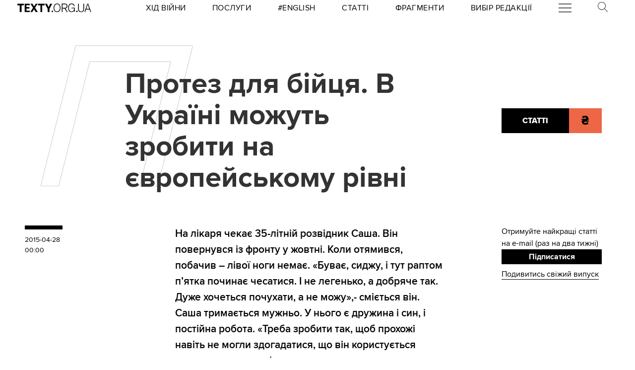

--- FILE ---
content_type: text/html
request_url: https://kinoafisha.ua/widget/index_ua.html
body_size: 2888
content:
<!DOCTYPE html>
<html lang="en">
<head>
    <meta charset="UTF-8">
    <title>Kino banner</title>

    <style>*{-webkit-box-sizing: border-box;-moz-box-sizing: border-box;box-sizing: border-box;padding: 0;margin: 0;border: 0}.box{width: 100%;height: 100%;text-align: center}#contOffer{display: inline-block;text-align: center;min-width: 300px;max-width: 300px;height: 250px;background: url('/themes/kino/images/widget/ka_body_bg.png') 0 98% / contain no-repeat;position: relative;overflow: hidden}#contTopOffer{float: left;width: 300px;height: 48px;background: url('/themes/kino/images/widget/ka_top_bg.png') 0 0 / contain no-repeat}#contOfferLogo{display: block;text-decoration: none;padding: 15px 0}#contBody{clear: both}.contCarouselTitle{display: inline-block;vertical-align: top;padding: 10px 0 1px;font-size: 14px;line-height: 14px;width: 200px;white-space: nowrap;overflow: hidden;text-overflow: ellipsis}.contCarouselTitle a{text-decoration: none;font-family: Arial;font-weight: bold;font-size: 14px;line-height: 14px;color: #000}.contCarouselGenre{font-family: Arial;display: inline-block;vertical-align: middle;padding: 0px 0 7px;font-weight: normal;white-space: nowrap;width: 200px;margin: 0 auto 3px}.contCarouselGenre a{display: block;font-family: Arial;font-size: 11px;line-height: 11px;color: #757474;text-decoration: none;overflow: hidden;width: 200px;white-space: nowrap;text-overflow: ellipsis}#contCarouselBox{width: 258px;height: 193px;margin: auto;position: relative}.contCarouselButton .buttonBuy{display: inline-block;vertical-align: middle;background: url('/themes/kino/images/widget/ka_btn.png') 50% 0 no-repeat;width: 132px;height: 35px;text-decoration: none;font-family: 'Open Sans', Arial, sans-serif;font-size: 12px;line-height: 32px;font-weight: 700;color: #fff;text-transform: uppercase;position: absolute;left: 125px;bottom: -13px;margin: auto;z-index: 5;text-shadow: 0 1px 0 #9b5b2d}.contCarouselButton .buttonBuy:hover{opacity: .95}.contCarouselButton .buttonBuy:focus{outline: none}.contCarouselButton .buttonBuy:active{bottom: -14px}#kb-slider{margin: auto;height: 193px !important}#kb-slider > div{padding: 0 10px; -webkit-transition: .5s ease; -moz-transition: .5 ease; transition: .5s ease; animation: none !important;}#kb-slider img{-moz-box-shadow: 0 1px 3px rgba(0,0,0,.5);-webkit-box-shadow: 0 1px 3px rgba(0,0,0,.5);box-shadow: 0 1px 3px rgba(0,0,0,.5)}.slidr-control{width: 12px !important;height: 19px !important}.slidr-control.left{left: 10px !important;margin-top: 16px !important;background: url('/themes/kino/images/widget/ka_arr_l_bg.png') 0 0 no-repeat}.slidr-control.left:after, .slidr-control.right:after{content: "";display: none}.slidr-control.right{right: 10px !important;margin-top: 16px !important;background: url('/themes/kino/images/widget/ka_arr_r_bg.png') 0 0 no-repeat}.slidr-control.up,.slidr-control.down{display: none}

.contCarouselButton .buttonAdv{display:inline-block;vertical-align:middle;width:140px;height:35px;text-decoration:none;position:absolute;left:125px;bottom:-13px;margin:auto;z-index:5}#kb-slider .buttonAdv > img{box-shadow:none}</style>

    </head>
<body>
<div id="contOffer">

    <div id="contTopOffer">
        <div id="contTopOfferInner">
            <a href="http://kinoafisha.ua" id="contOfferLogo" target="_blank">
                <img src="//kinoafisha.ua/themes/kino/images/widget/ka_logo_ua.png" alt="">
            </a>
        </div>
    </div>

    <div id="contBody">
        <div id="contCarousel">
            <div id="contCarouselBox">

                <div id="kb-slider">

                                                                
                        <div data-slidr="sldr0">
                            <div class="box">
                                <span class="contCarouselTitle"><a href="http://kinoafisha.ua/ua/films/spalah?utm_source=ukr.net&amp;utm_medium=banner_cinema&amp;utm_campaign=%D0%A1%D0%BF%D0%B0%D0%BB%D0%B0%D1%85" target="_blank">Спалах</a></span>
                                <b class="contCarouselGenre"><a href="http://kinoafisha.ua/ua/films/spalah?utm_source=ukr.net&amp;utm_medium=banner_cinema&amp;utm_campaign=%D0%A1%D0%BF%D0%B0%D0%BB%D0%B0%D1%85">трилер, жахи, детектив</a></b>
                                <a href="http://kinoafisha.ua/ua/films/spalah?utm_source=ukr.net&amp;utm_medium=banner_cinema&amp;utm_campaign=%D0%A1%D0%BF%D0%B0%D0%BB%D0%B0%D1%85" target="_blank"><img src="//kinoafisha.ua/upload/widget/10938.jpg" alt=""></a>

                                                                    <div class="contCarouselButton">
                                        <a href="http://kinoafisha.ua/ua/films/spalah?utm_source=ukr.net&amp;utm_medium=banner_cinema&amp;utm_campaign=%D0%A1%D0%BF%D0%B0%D0%BB%D0%B0%D1%85" target="_blank" class="buttonBuy">Придбати квиток</a>
                                    </div>
                                
                            </div>
                        </div>

                                            
                        <div data-slidr="sldr1">
                            <div class="box">
                                <span class="contCarouselTitle"><a href="http://kinoafisha.ua/ua/films/serf-ng-na-zgadku?utm_source=ukr.net&amp;utm_medium=banner_cinema&amp;utm_campaign=%D0%A1%D0%B5%D1%80%D1%84%D1%96%D0%BD%D0%B3+%D0%BD%D0%B0+%D0%B7%D0%B3%D0%B0%D0%B4%D0%BA%D1%83" target="_blank">Серфінг на згадку</a></span>
                                <b class="contCarouselGenre"><a href="http://kinoafisha.ua/ua/films/serf-ng-na-zgadku?utm_source=ukr.net&amp;utm_medium=banner_cinema&amp;utm_campaign=%D0%A1%D0%B5%D1%80%D1%84%D1%96%D0%BD%D0%B3+%D0%BD%D0%B0+%D0%B7%D0%B3%D0%B0%D0%B4%D0%BA%D1%83">драма, комедія</a></b>
                                <a href="http://kinoafisha.ua/ua/films/serf-ng-na-zgadku?utm_source=ukr.net&amp;utm_medium=banner_cinema&amp;utm_campaign=%D0%A1%D0%B5%D1%80%D1%84%D1%96%D0%BD%D0%B3+%D0%BD%D0%B0+%D0%B7%D0%B3%D0%B0%D0%B4%D0%BA%D1%83" target="_blank"><img src="//kinoafisha.ua/upload/widget/10937.jpg" alt=""></a>

                                                                    <div class="contCarouselButton">
                                        <a href="http://kinoafisha.ua/ua/films/serf-ng-na-zgadku?utm_source=ukr.net&amp;utm_medium=banner_cinema&amp;utm_campaign=%D0%A1%D0%B5%D1%80%D1%84%D1%96%D0%BD%D0%B3+%D0%BD%D0%B0+%D0%B7%D0%B3%D0%B0%D0%B4%D0%BA%D1%83" target="_blank" class="buttonBuy">Придбати квиток</a>
                                    </div>
                                
                            </div>
                        </div>

                                            
                        <div data-slidr="sldr2">
                            <div class="box">
                                <span class="contCarouselTitle"><a href="http://kinoafisha.ua/ua/films/v-csnik?utm_source=ukr.net&amp;utm_medium=banner_cinema&amp;utm_campaign=%D0%92%D1%96%D1%87%D0%BD%D0%B8%D0%BA" target="_blank">Вічник</a></span>
                                <b class="contCarouselGenre"><a href="http://kinoafisha.ua/ua/films/v-csnik?utm_source=ukr.net&amp;utm_medium=banner_cinema&amp;utm_campaign=%D0%92%D1%96%D1%87%D0%BD%D0%B8%D0%BA">драма, історичний</a></b>
                                <a href="http://kinoafisha.ua/ua/films/v-csnik?utm_source=ukr.net&amp;utm_medium=banner_cinema&amp;utm_campaign=%D0%92%D1%96%D1%87%D0%BD%D0%B8%D0%BA" target="_blank"><img src="//kinoafisha.ua/upload/widget/10834.jpg" alt=""></a>

                                                                    <div class="contCarouselButton">
                                        <a href="http://kinoafisha.ua/ua/films/v-csnik?utm_source=ukr.net&amp;utm_medium=banner_cinema&amp;utm_campaign=%D0%92%D1%96%D1%87%D0%BD%D0%B8%D0%BA" target="_blank" class="buttonBuy">Придбати квиток</a>
                                    </div>
                                
                            </div>
                        </div>

                                            
                        <div data-slidr="sldr3">
                            <div class="box">
                                <span class="contCarouselTitle"><a href="http://kinoafisha.ua/ua/films/spravjnya-kazka?utm_source=ukr.net&amp;utm_medium=banner_cinema&amp;utm_campaign=%D0%A1%D0%BF%D1%80%D0%B0%D0%B2%D0%B6%D0%BD%D1%8F+%D0%BA%D0%B0%D0%B7%D0%BA%D0%B0" target="_blank">Справжня казка</a></span>
                                <b class="contCarouselGenre"><a href="http://kinoafisha.ua/ua/films/spravjnya-kazka?utm_source=ukr.net&amp;utm_medium=banner_cinema&amp;utm_campaign=%D0%A1%D0%BF%D1%80%D0%B0%D0%B2%D0%B6%D0%BD%D1%8F+%D0%BA%D0%B0%D0%B7%D0%BA%D0%B0">пригоди, фентезі, сімейний</a></b>
                                <a href="http://kinoafisha.ua/ua/films/spravjnya-kazka?utm_source=ukr.net&amp;utm_medium=banner_cinema&amp;utm_campaign=%D0%A1%D0%BF%D1%80%D0%B0%D0%B2%D0%B6%D0%BD%D1%8F+%D0%BA%D0%B0%D0%B7%D0%BA%D0%B0" target="_blank"><img src="//kinoafisha.ua/upload/widget/10939.jpg" alt=""></a>

                                                                    <div class="contCarouselButton">
                                        <a href="http://kinoafisha.ua/ua/films/spravjnya-kazka?utm_source=ukr.net&amp;utm_medium=banner_cinema&amp;utm_campaign=%D0%A1%D0%BF%D1%80%D0%B0%D0%B2%D0%B6%D0%BD%D1%8F+%D0%BA%D0%B0%D0%B7%D0%BA%D0%B0" target="_blank" class="buttonBuy">Придбати квиток</a>
                                    </div>
                                
                            </div>
                        </div>

                                            
                        <div data-slidr="sldr4">
                            <div class="box">
                                <span class="contCarouselTitle"><a href="http://kinoafisha.ua/ua/films/knijkov-prigodi?utm_source=ukr.net&amp;utm_medium=banner_cinema&amp;utm_campaign=%D0%9A%D0%BD%D0%B8%D0%B6%D0%BA%D0%BE%D0%B2%D1%96+%D0%BF%D1%80%D0%B8%D0%B3%D0%BE%D0%B4%D0%B8" target="_blank">Книжкові пригоди</a></span>
                                <b class="contCarouselGenre"><a href="http://kinoafisha.ua/ua/films/knijkov-prigodi?utm_source=ukr.net&amp;utm_medium=banner_cinema&amp;utm_campaign=%D0%9A%D0%BD%D0%B8%D0%B6%D0%BA%D0%BE%D0%B2%D1%96+%D0%BF%D1%80%D0%B8%D0%B3%D0%BE%D0%B4%D0%B8">комедія, пригоди, сімейний</a></b>
                                <a href="http://kinoafisha.ua/ua/films/knijkov-prigodi?utm_source=ukr.net&amp;utm_medium=banner_cinema&amp;utm_campaign=%D0%9A%D0%BD%D0%B8%D0%B6%D0%BA%D0%BE%D0%B2%D1%96+%D0%BF%D1%80%D0%B8%D0%B3%D0%BE%D0%B4%D0%B8" target="_blank"><img src="//kinoafisha.ua/upload/widget/10921.jpg" alt=""></a>

                                                                    <div class="contCarouselButton">
                                        <a href="http://kinoafisha.ua/ua/films/knijkov-prigodi?utm_source=ukr.net&amp;utm_medium=banner_cinema&amp;utm_campaign=%D0%9A%D0%BD%D0%B8%D0%B6%D0%BA%D0%BE%D0%B2%D1%96+%D0%BF%D1%80%D0%B8%D0%B3%D0%BE%D0%B4%D0%B8" target="_blank" class="buttonBuy">Придбати квиток</a>
                                    </div>
                                
                            </div>
                        </div>

                                            
                        <div data-slidr="sldr5">
                            <div class="box">
                                <span class="contCarouselTitle"><a href="http://kinoafisha.ua/ua/films/nu-mam?utm_source=ukr.net&amp;utm_medium=banner_cinema&amp;utm_campaign=%D0%9D%D0%A3+%D0%9C%D0%90%D0%9C" target="_blank">НУ МАМ</a></span>
                                <b class="contCarouselGenre"><a href="http://kinoafisha.ua/ua/films/nu-mam?utm_source=ukr.net&amp;utm_medium=banner_cinema&amp;utm_campaign=%D0%9D%D0%A3+%D0%9C%D0%90%D0%9C">комедія, сімейний</a></b>
                                <a href="http://kinoafisha.ua/ua/films/nu-mam?utm_source=ukr.net&amp;utm_medium=banner_cinema&amp;utm_campaign=%D0%9D%D0%A3+%D0%9C%D0%90%D0%9C" target="_blank"><img src="//kinoafisha.ua/upload/widget/10833.jpg" alt=""></a>

                                                                    <div class="contCarouselButton">
                                        <a href="http://kinoafisha.ua/ua/films/nu-mam?utm_source=ukr.net&amp;utm_medium=banner_cinema&amp;utm_campaign=%D0%9D%D0%A3+%D0%9C%D0%90%D0%9C" target="_blank" class="buttonBuy">Придбати квиток</a>
                                    </div>
                                
                            </div>
                        </div>

                                            
                        <div data-slidr="sldr6">
                            <div class="box">
                                <span class="contCarouselTitle"><a href="http://kinoafisha.ua/ua/films/sailent-gill-povernennya?utm_source=ukr.net&amp;utm_medium=banner_cinema&amp;utm_campaign=%D0%A1%D0%B0%D0%B9%D0%BB%D0%B5%D0%BD%D1%82+%D0%93%D1%96%D0%BB%D0%BB.+%D0%9F%D0%BE%D0%B2%D0%B5%D1%80%D0%BD%D0%B5%D0%BD%D0%BD%D1%8F" target="_blank">Сайлент Гілл. Повернення</a></span>
                                <b class="contCarouselGenre"><a href="http://kinoafisha.ua/ua/films/sailent-gill-povernennya?utm_source=ukr.net&amp;utm_medium=banner_cinema&amp;utm_campaign=%D0%A1%D0%B0%D0%B9%D0%BB%D0%B5%D0%BD%D1%82+%D0%93%D1%96%D0%BB%D0%BB.+%D0%9F%D0%BE%D0%B2%D0%B5%D1%80%D0%BD%D0%B5%D0%BD%D0%BD%D1%8F">жахи</a></b>
                                <a href="http://kinoafisha.ua/ua/films/sailent-gill-povernennya?utm_source=ukr.net&amp;utm_medium=banner_cinema&amp;utm_campaign=%D0%A1%D0%B0%D0%B9%D0%BB%D0%B5%D0%BD%D1%82+%D0%93%D1%96%D0%BB%D0%BB.+%D0%9F%D0%BE%D0%B2%D0%B5%D1%80%D0%BD%D0%B5%D0%BD%D0%BD%D1%8F" target="_blank"><img src="//kinoafisha.ua/upload/widget/10627.jpg" alt=""></a>

                                                                    <div class="contCarouselButton">
                                        <a href="http://kinoafisha.ua/ua/films/sailent-gill-povernennya?utm_source=ukr.net&amp;utm_medium=banner_cinema&amp;utm_campaign=%D0%A1%D0%B0%D0%B9%D0%BB%D0%B5%D0%BD%D1%82+%D0%93%D1%96%D0%BB%D0%BB.+%D0%9F%D0%BE%D0%B2%D0%B5%D1%80%D0%BD%D0%B5%D0%BD%D0%BD%D1%8F" target="_blank" class="buttonBuy">Придбати квиток</a>
                                    </div>
                                
                            </div>
                        </div>

                                            
                        <div data-slidr="sldr7">
                            <div class="box">
                                <span class="contCarouselTitle"><a href="http://kinoafisha.ua/ua/films/28-rok-v-po-tomu-hram-k-stok?utm_source=ukr.net&amp;utm_medium=banner_cinema&amp;utm_campaign=28+%D1%80%D0%BE%D0%BA%D1%96%D0%B2+%D0%BF%D0%BE+%D1%82%D0%BE%D0%BC%D1%83%3A+%D0%A5%D1%80%D0%B0%D0%BC+%D0%BA%D1%96%D1%81%D1%82%D0%BE%D0%BA" target="_blank">28 років по тому: Храм кісток</a></span>
                                <b class="contCarouselGenre"><a href="http://kinoafisha.ua/ua/films/28-rok-v-po-tomu-hram-k-stok?utm_source=ukr.net&amp;utm_medium=banner_cinema&amp;utm_campaign=28+%D1%80%D0%BE%D0%BA%D1%96%D0%B2+%D0%BF%D0%BE+%D1%82%D0%BE%D0%BC%D1%83%3A+%D0%A5%D1%80%D0%B0%D0%BC+%D0%BA%D1%96%D1%81%D1%82%D0%BE%D0%BA">жахи</a></b>
                                <a href="http://kinoafisha.ua/ua/films/28-rok-v-po-tomu-hram-k-stok?utm_source=ukr.net&amp;utm_medium=banner_cinema&amp;utm_campaign=28+%D1%80%D0%BE%D0%BA%D1%96%D0%B2+%D0%BF%D0%BE+%D1%82%D0%BE%D0%BC%D1%83%3A+%D0%A5%D1%80%D0%B0%D0%BC+%D0%BA%D1%96%D1%81%D1%82%D0%BE%D0%BA" target="_blank"><img src="//kinoafisha.ua/upload/widget/10831.jpg" alt=""></a>

                                                                    <div class="contCarouselButton">
                                        <a href="http://kinoafisha.ua/ua/films/28-rok-v-po-tomu-hram-k-stok?utm_source=ukr.net&amp;utm_medium=banner_cinema&amp;utm_campaign=28+%D1%80%D0%BE%D0%BA%D1%96%D0%B2+%D0%BF%D0%BE+%D1%82%D0%BE%D0%BC%D1%83%3A+%D0%A5%D1%80%D0%B0%D0%BC+%D0%BA%D1%96%D1%81%D1%82%D0%BE%D0%BA" target="_blank" class="buttonBuy">Придбати квиток</a>
                                    </div>
                                
                            </div>
                        </div>

                                            
                        <div data-slidr="sldr8">
                            <div class="box">
                                <span class="contCarouselTitle"><a href="http://kinoafisha.ua/ua/films/carli-superpes?utm_source=ukr.net&amp;utm_medium=banner_cinema&amp;utm_campaign=%D0%A7%D0%B0%D1%80%D0%BB%D1%96+%D1%81%D1%83%D0%BF%D0%B5%D1%80%D0%BF%D0%B5%D1%81" target="_blank">Чарлі суперпес</a></span>
                                <b class="contCarouselGenre"><a href="http://kinoafisha.ua/ua/films/carli-superpes?utm_source=ukr.net&amp;utm_medium=banner_cinema&amp;utm_campaign=%D0%A7%D0%B0%D1%80%D0%BB%D1%96+%D1%81%D1%83%D0%BF%D0%B5%D1%80%D0%BF%D0%B5%D1%81">комедія, пригоди, анімація</a></b>
                                <a href="http://kinoafisha.ua/ua/films/carli-superpes?utm_source=ukr.net&amp;utm_medium=banner_cinema&amp;utm_campaign=%D0%A7%D0%B0%D1%80%D0%BB%D1%96+%D1%81%D1%83%D0%BF%D0%B5%D1%80%D0%BF%D0%B5%D1%81" target="_blank"><img src="//kinoafisha.ua/upload/widget/10623.jpg" alt=""></a>

                                                                    <div class="contCarouselButton">
                                        <a href="http://kinoafisha.ua/ua/films/carli-superpes?utm_source=ukr.net&amp;utm_medium=banner_cinema&amp;utm_campaign=%D0%A7%D0%B0%D1%80%D0%BB%D1%96+%D1%81%D1%83%D0%BF%D0%B5%D1%80%D0%BF%D0%B5%D1%81" target="_blank" class="buttonBuy">Придбати квиток</a>
                                    </div>
                                
                            </div>
                        </div>

                                            
                        <div data-slidr="sldr9">
                            <div class="box">
                                <span class="contCarouselTitle"><a href="http://kinoafisha.ua/ua/films/dehto-luabit-lisih?utm_source=ukr.net&amp;utm_medium=banner_cinema&amp;utm_campaign=%D0%9B%D0%B8%D1%81%D0%B8%D0%B9+-+%D1%85%D1%96%D1%82+%D1%81%D0%B5%D0%B7%D0%BE%D0%BD%D1%83" target="_blank">Лисий - хіт сезону</a></span>
                                <b class="contCarouselGenre"><a href="http://kinoafisha.ua/ua/films/dehto-luabit-lisih?utm_source=ukr.net&amp;utm_medium=banner_cinema&amp;utm_campaign=%D0%9B%D0%B8%D1%81%D0%B8%D0%B9+-+%D1%85%D1%96%D1%82+%D1%81%D0%B5%D0%B7%D0%BE%D0%BD%D1%83">комедія</a></b>
                                <a href="http://kinoafisha.ua/ua/films/dehto-luabit-lisih?utm_source=ukr.net&amp;utm_medium=banner_cinema&amp;utm_campaign=%D0%9B%D0%B8%D1%81%D0%B8%D0%B9+-+%D1%85%D1%96%D1%82+%D1%81%D0%B5%D0%B7%D0%BE%D0%BD%D1%83" target="_blank"><img src="//kinoafisha.ua/upload/widget/10744.jpg" alt=""></a>

                                
                            </div>
                        </div>

                                            
                        <div data-slidr="sldr10">
                            <div class="box">
                                <span class="contCarouselTitle"><a href="http://kinoafisha.ua/ua/films/zvuk-pad-nnya?utm_source=ukr.net&amp;utm_medium=banner_cinema&amp;utm_campaign=%D0%97%D0%B2%D1%83%D0%BA+%D0%BF%D0%B0%D0%B4%D1%96%D0%BD%D0%BD%D1%8F" target="_blank">Звук падіння</a></span>
                                <b class="contCarouselGenre"><a href="http://kinoafisha.ua/ua/films/zvuk-pad-nnya?utm_source=ukr.net&amp;utm_medium=banner_cinema&amp;utm_campaign=%D0%97%D0%B2%D1%83%D0%BA+%D0%BF%D0%B0%D0%B4%D1%96%D0%BD%D0%BD%D1%8F">драма</a></b>
                                <a href="http://kinoafisha.ua/ua/films/zvuk-pad-nnya?utm_source=ukr.net&amp;utm_medium=banner_cinema&amp;utm_campaign=%D0%97%D0%B2%D1%83%D0%BA+%D0%BF%D0%B0%D0%B4%D1%96%D0%BD%D0%BD%D1%8F" target="_blank"><img src="//kinoafisha.ua/upload/widget/10891.jpg" alt=""></a>

                                
                            </div>
                        </div>

                                            
                        <div data-slidr="sldr11">
                            <div class="box">
                                <span class="contCarouselTitle"><a href="http://kinoafisha.ua/ua/films/mart-supr-m-gen-i-komb-nac-i?utm_source=ukr.net&amp;utm_medium=banner_cinema&amp;utm_campaign=%D0%9C%D0%B0%D1%80%D1%82%D1%96+%D0%A1%D1%83%D0%BF%D1%80%D1%96%D0%BC.+%D0%93%D0%B5%D0%BD%D1%96%D0%B9+%D0%BA%D0%BE%D0%BC%D0%B1%D1%96%D0%BD%D0%B0%D1%86%D1%96%D0%B9" target="_blank">Марті Супрім. Геній комбінацій</a></span>
                                <b class="contCarouselGenre"><a href="http://kinoafisha.ua/ua/films/mart-supr-m-gen-i-komb-nac-i?utm_source=ukr.net&amp;utm_medium=banner_cinema&amp;utm_campaign=%D0%9C%D0%B0%D1%80%D1%82%D1%96+%D0%A1%D1%83%D0%BF%D1%80%D1%96%D0%BC.+%D0%93%D0%B5%D0%BD%D1%96%D0%B9+%D0%BA%D0%BE%D0%BC%D0%B1%D1%96%D0%BD%D0%B0%D1%86%D1%96%D0%B9">комедія, пригоди, біографія</a></b>
                                <a href="http://kinoafisha.ua/ua/films/mart-supr-m-gen-i-komb-nac-i?utm_source=ukr.net&amp;utm_medium=banner_cinema&amp;utm_campaign=%D0%9C%D0%B0%D1%80%D1%82%D1%96+%D0%A1%D1%83%D0%BF%D1%80%D1%96%D0%BC.+%D0%93%D0%B5%D0%BD%D1%96%D0%B9+%D0%BA%D0%BE%D0%BC%D0%B1%D1%96%D0%BD%D0%B0%D1%86%D1%96%D0%B9" target="_blank"><img src="//kinoafisha.ua/upload/widget/10882.jpg" alt=""></a>

                                                                    <div class="contCarouselButton">
                                        <a href="http://kinoafisha.ua/ua/films/mart-supr-m-gen-i-komb-nac-i?utm_source=ukr.net&amp;utm_medium=banner_cinema&amp;utm_campaign=%D0%9C%D0%B0%D1%80%D1%82%D1%96+%D0%A1%D1%83%D0%BF%D1%80%D1%96%D0%BC.+%D0%93%D0%B5%D0%BD%D1%96%D0%B9+%D0%BA%D0%BE%D0%BC%D0%B1%D1%96%D0%BD%D0%B0%D1%86%D1%96%D0%B9" target="_blank" class="buttonBuy">Придбати квиток</a>
                                    </div>
                                
                            </div>
                        </div>

                                            
                        <div data-slidr="sldr12">
                            <div class="box">
                                <span class="contCarouselTitle"><a href="http://kinoafisha.ua/ua/films/nshii?utm_source=ukr.net&amp;utm_medium=banner_cinema&amp;utm_campaign=%D0%86%D0%BD%D1%88%D0%B8%D0%B9" target="_blank">Інший</a></span>
                                <b class="contCarouselGenre"><a href="http://kinoafisha.ua/ua/films/nshii?utm_source=ukr.net&amp;utm_medium=banner_cinema&amp;utm_campaign=%D0%86%D0%BD%D1%88%D0%B8%D0%B9">фантастика, трилер, жахи</a></b>
                                <a href="http://kinoafisha.ua/ua/films/nshii?utm_source=ukr.net&amp;utm_medium=banner_cinema&amp;utm_campaign=%D0%86%D0%BD%D1%88%D0%B8%D0%B9" target="_blank"><img src="//kinoafisha.ua/upload/widget/10936.jpg" alt=""></a>

                                
                            </div>
                        </div>

                                        
                </div>

            </div>
        </div>
    </div>

</div>

<script src="//kinoafisha.ua/themes/kino/js/widget/slidr.min.js"></script>
<script>
    var s = slidr.create('kb-slider', {'breadcrumbs': false, 'transition': 'fade'});
    s.add('h', ["sldr0","sldr1","sldr2","sldr3","sldr4","sldr5","sldr6","sldr7","sldr8","sldr9","sldr10","sldr11","sldr12","sldr0"]);
    s.auto(3000);
</script>


</body>
</html>
